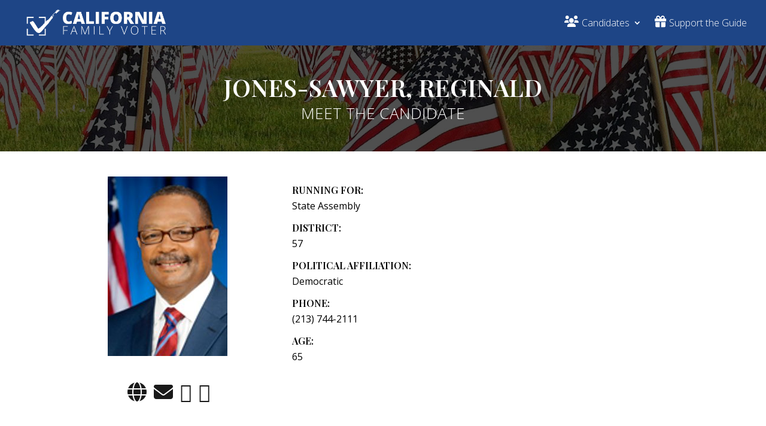

--- FILE ---
content_type: text/css
request_url: https://www.cafamilyvoter.com/wp-content/et-cache/3750/et-core-unified-cpt-tb-98-tb-130-tb-158-deferred-3750.min.css?ver=1768373010
body_size: 18
content:
.et_pb_section_0_tb_body.et_pb_section{padding-top:0px}.et_pb_row_0_tb_body{background-image:url(http://www.azvoterguide.com/wp-content/uploads/2020/05/flags-background.jpg)}.et_pb_row_0_tb_body.et_pb_row{padding-top:50px!important;padding-bottom:50px!important;padding-top:50px;padding-bottom:50px}.et_pb_row_0_tb_body,body #page-container .et-db #et-boc .et-l .et_pb_row_0_tb_body.et_pb_row,body.et_pb_pagebuilder_layout.single #page-container #et-boc .et-l .et_pb_row_0_tb_body.et_pb_row,body.et_pb_pagebuilder_layout.single.et_full_width_page #page-container .et_pb_row_0_tb_body.et_pb_row{width:100%;max-width:100%}.et_pb_text_0_tb_body h1{font-weight:600;text-transform:uppercase;font-size:40px;text-align:center}.et_pb_text_0_tb_body{margin-bottom:0px!important}.et_pb_text_1_tb_body{font-weight:300;text-transform:uppercase;font-size:26px}.et_pb_text_4_tb_body h5{font-weight:600;text-transform:uppercase;color:#000000!important}.et_pb_row_2_tb_body{background-color:#1e4586;border-radius:0 20px 0 20px;overflow:hidden}.et_pb_text_5_tb_body h3{font-weight:700;text-transform:uppercase;font-size:32px;color:#FFFFFF!important}.et_pb_text_5_tb_body{padding-right:50px!important;padding-left:50px!important}